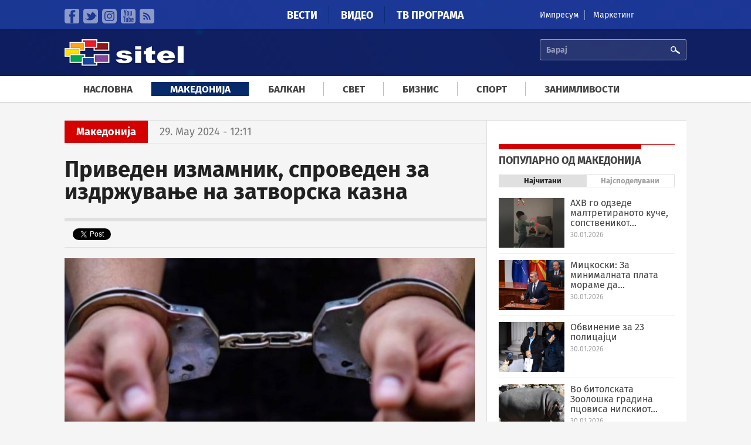

--- FILE ---
content_type: text/html; charset=utf-8
request_url: https://accounts.google.com/o/oauth2/postmessageRelay?parent=https%3A%2F%2Fsitel.com.mk&jsh=m%3B%2F_%2Fscs%2Fabc-static%2F_%2Fjs%2Fk%3Dgapi.lb.en.2kN9-TZiXrM.O%2Fd%3D1%2Frs%3DAHpOoo_B4hu0FeWRuWHfxnZ3V0WubwN7Qw%2Fm%3D__features__
body_size: 162
content:
<!DOCTYPE html><html><head><title></title><meta http-equiv="content-type" content="text/html; charset=utf-8"><meta http-equiv="X-UA-Compatible" content="IE=edge"><meta name="viewport" content="width=device-width, initial-scale=1, minimum-scale=1, maximum-scale=1, user-scalable=0"><script src='https://ssl.gstatic.com/accounts/o/2580342461-postmessagerelay.js' nonce="MywVRE6UadDuw0bKNebJgQ"></script></head><body><script type="text/javascript" src="https://apis.google.com/js/rpc:shindig_random.js?onload=init" nonce="MywVRE6UadDuw0bKNebJgQ"></script></body></html>